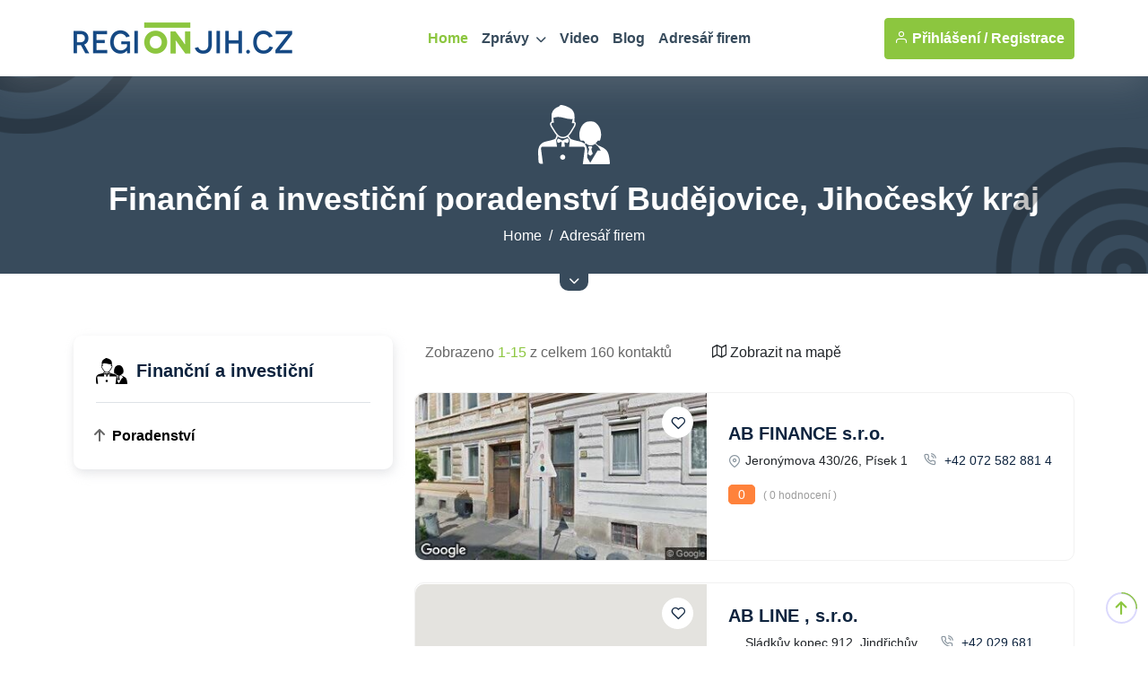

--- FILE ---
content_type: text/html
request_url: https://www.regionjih.cz/katalog/finance-poradenstvi-pravo/poradenstvi/financni-investicni/
body_size: 74919
content:
<!DOCTYPE html>
<html lang="cs">
<head>
<meta charset="utf-8">
<meta http-equiv="content-type" content="text/html; charset=utf-8">
<meta http-equiv="content-language" content="cs">
<meta http-equiv="cache-control" content="no-cache" />
<meta http-equiv="expires" content="0" />
<meta http-equiv="expires" content="Tue, 01 Jan 1980 1:00:00 GMT" />
<meta http-equiv="pragma" content="no-cache" />
<meta name="viewport" content="width=device-width, initial-scale=1">
<meta name="robots" content="index,all,follow,max-image-preview:large">
<meta name="googlebot" content="snippet,archive">
<meta name="author" content="REGION24.CZ">
<link rel="icon" type="image/png" href="/favicon-96x96.png" sizes="96x96" />
<link rel="icon" type="image/svg+xml" href="/favicon.svg" />
<link rel="shortcut icon" href="/favicon.ico" />
<link rel="apple-touch-icon" sizes="180x180" href="/apple-touch-icon.png" />
<link rel="stylesheet" href="/uws_templates/default5/assets/css/bootstrap.min.css">
<link rel="stylesheet" href="/uws_templates/default5/assets/plugins/fontawesome/css/fontawesome.min.css">
<link rel="stylesheet" href="/uws_templates/default5/assets/plugins/fontawesome/css/all.min.css">
<link rel="stylesheet" href="/uws_templates/default5/assets/plugins/select2/css/select2.min.css">
<link rel="stylesheet" href="/uws_templates/default5/assets/plugins/aos/aos.css">
<link rel="stylesheet" href="/uws_templates/default5/assets/css/feather.css">
<link rel="stylesheet" href="/uws_templates/default5/assets/css/owl.carousel.min.css">
<link rel="stylesheet" href="/uws_templates/default5/assets/css/style.css">
<link rel="stylesheet" href="/uws_templates/default5/assets/css/jquery-jvectormap-2.0.5.css">
<script async src="https://www.googletagmanager.com/gtag/js?id=G-SS95MEMVT8"></script>
<script>
    window.dataLayer = window.dataLayer || [];
    function gtag(){dataLayer.push(arguments);}
    gtag('js', new Date());
    gtag('config', 'G-SS95MEMVT8');
</script>
<script async src="https://pagead2.googlesyndication.com/pagead/js/adsbygoogle.js?client=ca-pub-5367701537730221"
     crossorigin="anonymous"></script>
<title>Finanční a investiční poradenství Budějovice, Jihočeský kraj  | REGIONJIH.CZ</title>
<meta name="description" content="Hledáte finanční a investiční poradenství v Plzni nebo Plzeňském kraji? Klikněte na REGIONPLZEN.CZ!">
<meta property="og:title" content="Finanční a investiční poradenství Budějovice, Jihočeský kraj | REGIONJIH.CZ"/>
<meta property="og:description" content="Hledáte finanční a investiční poradenství v Plzni nebo Plzeňském kraji? Klikněte na REGIONPLZEN.CZ!"/>



<link rel="canonical" href="https://www.regionjih.cz/katalog/finance-poradenstvi-pravo/poradenstvi/financni-investicni/">



<style>

.pagination {
  display: flex;
  flex-wrap: wrap;
  justify-content: center;
  gap: 6px;
  padding: 10px 0;
}

.pagination .page-item {
  list-style: none;
}

.pagination .page-link {
  display: inline-block;
  min-width: 40px;
  height: 40px;
  line-height: 38px;
  text-align: center;
  padding: 0 10px;
  border-radius: 8px;
  background-color: #fff;
  color: #0062ae; /* výchozí modrá */
  border: 1px solid #dcdcdc;
  font-weight: 500;
  transition: all 0.2s ease-in-out;
  text-decoration: none;
}

.pagination .page-item.active .page-link {
  background-color: #0062ae; /* modrá */
  color: #fff;
  border-color: #0062ae;
}

.pagination .page-link:hover {
  background-color: #e0f6da; /* světle zelený hover */
  border-color: #7fc842;
  color: #006a16;
}

.pagination .previtem .page-link,
.pagination .nextlink .page-link {
  background-color: #e0f6da; /* světle zelená */
  border-color: #7fc842;
  color: #006a16;
  font-weight: 600;
}

.pagination .previtem .page-link:hover,
.pagination .nextlink .page-link:hover {
  background-color: #d4f2c4;
  border-color: #6fb736;
  color: #005f13;
}

.pagination .page-link:focus {
  outline: none;
  box-shadow: 0 0 0 2px rgba(127, 200, 66, 0.3);
}


#map-loader {
    position: absolute;
    top: 0; left: 0;
    width: 100%; height: 100%;
    background: rgba(255,255,255,0.8);
    z-index: 1000;
    display: flex;
    align-items: center;
    justify-content: center;
    font-family: sans-serif;
}

#map-fullscreen-toggle {
    z-index: 9999 !important;
}

#map {
    position: relative;
}

#map-fullscreen-toggle {
    transition: background-color 0.3s ease, transform 0.2s ease;
}
#map-fullscreen-toggle:hover {
    background-color: #76b329;
    transform: scale(1.05);
}

/* Jednoduchý CSS spinner */
.spinner {
    border: 5px solid #eee;
    border-top: 5px solid #8cc63f;
    border-radius: 50%;
    width: 40px;
    height: 40px;
    animation: spin 1s linear infinite;
}

@keyframes spin {
    0% { transform: rotate(0deg); }
    100% { transform: rotate(360deg); }
}


/* Styl pro celé popup okno */
.leaflet-popup-content-wrapper {
	width: 300px !important; /* pevná šířka */
    background-size: cover;
    background-position: center;
    background-repeat: no-repeat;
    color: white;
    border-radius: 8px;
    padding: 0 !important;
    overflow: hidden;
    backdrop-filter: brightness(0.5);
}

/* Obsah uvnitř popupu */
.leaflet-popup-content {
    margin: 0 !important;
    padding: 12px !important;
    background: rgba(0, 0, 0, 0.6); /* černý průhledný filtr pro čitelnost */
    text-align: center;
    font-family: sans-serif;
    color: white;
}

/* Bílý zavírací křížek */
.leaflet-popup-close-button {
    color: white !important;
    text-shadow: 0 0 2px black;
    font-size: 20px;
    padding: 4px 6px;
}
</style>


 <style>

	 .icon-svg {
  width: 35px;
  height: auto;
  margin-right: 10px; /* automatické přizpůsobení výšky pro zachování poměru stran */
}

	     /* Styl pro loader (kolečko uprostřed textarea) */
    .loading-spinner {
        position: absolute;
        top: 50%;
        left: 50%;
        transform: translate(-50%, -50%);
        font-size: 24px;
        color: #555;
    }

       /* Skrytý obsah (vysouvací pruh přes celou šířku) */
        .hidden-content {
            display: none;
            width: 100vw; /* Celá šířka okna */
            background-color: #384b5c; /* Pozadí */
            color: white; /* Barva textu */
            padding: 0px 0px 25px 0px;
            position: relative;
        }

        /* Obsah uvnitř řádku */
        .hidden-content .container {
            max-width: 1200px;
        }

        /* Tlačítko zarovnané přímo na spodním okraji pruhu */
        .button-wrapper {
            text-align: center;
            position: relative;
            z-index: 10; /* Ujistí se, že tlačítko je vidět nad pruhem */
            margin-top: -5px; /* Odstranění mezery mezi pruhem a tlačítkem */
        }

        .toggle-btn {
            background-color: #384b5c; /* Stejná barva jako skrytý panel */
            color: white;
            border: none;
            border-bottom-left-radius: 10px;
            border-bottom-right-radius: 10px;
            padding: 5px 10px; /* Menší tlačítko */
            font-size: 12px; /* Zmenšené písmo */
            cursor: pointer;
            display: inline-flex;
            align-items: center;
        }

        .toggle-btn:hover {
            background-color: #2c3b48; /* Tmavší odstín pro hover */
        }
    </style>
</head>
<body>
<div class="main-wrapper">
	<header class="header header-four">
			<div class="container">
				<nav class="navbar navbar-expand-lg header-nav">
					<div class="navbar-header">
						<a id="mobile_btn" href="javascript:void(0);">
							<span class="bar-icon">
								<span></span>
								<span></span>
								<span></span>
							</span>
						</a>
						<a href="/" class="navbar-brand logo">
							<img src="/uws_templates/default5/assets/img/loga/budejovicko.png" class="img-fluid" alt="REGIONJIH.CZ">
						</a>						
					</div>
					<div class="main-menu-wrapper">
						<div class="menu-header">
							<a href="/" class="menu-logo">
								<img src="/uws_templates/default5/assets/img/loga/budejovicko.png" class="img-fluid" alt="Logo">
							</a>
							<a id="menu_close" class="menu-close" href="javascript:void(0);"> <i class="fas fa-times"></i></a>
						</div>
						<ul class="main-nav">
							<li class="megamenu active">
								<a href="/">Home</a>
							</li>
							<li class="has-submenu">
								<a href="/zpravodajstvi/">Zprávy <i class="fas fa-chevron-down"></i></a>
								<ul class="submenu">
									 <li><a href="/zpravodajstvi/">Aktuálně</a></li>
									
								    <li><a href="/zpravodajstvi/doprava/">Doprava</a></li>
									
								    <li><a href="/zpravodajstvi/volny-cas/">Volný čas</a></li>
									
								    <li><a href="/zpravodajstvi/zdravi/">Zdraví</a></li>
									
								    <li><a href="/zpravodajstvi/krimi/">Krimi</a></li>
									
								    <li><a href="/zpravodajstvi/finance/">Finance</a></li>
									
								    <li><a href="/zpravodajstvi/vzdelavani/">Vzdělávání</a></li>
									
								    <li><a href="/zpravodajstvi/tech/">Tech</a></li>
									
								    <li><a href="/zpravodajstvi/spolecnost/">Společnost</a></li>
									
								    <li><a href="/zpravodajstvi/bydleni/">Bydlení</a></li>
									
								    <li><a href="/zpravodajstvi/firmy/">Místní firmy</a></li>
									
								    <li><a href="/zpravodajstvi/sport/">Sport</a></li>
													
								</ul>						
							</li>
							<li>
								<a href="/video/">Video</a>
							</li>
							
							<li>
								<a href="/blog/">Blog</a>
							</li>
							<li><a href="/katalog/">Adresář firem</a></li>
<!--							<li><a href="/prace/">Práce</a></li>-->
							<li class="login-link">
								
								<a href="/login2/">Přihlášení</a>
								
							</li>
						</ul>
					</div>

					

					<ul class="nav header-navbar-rht nav">
						<li class="nav-item">
							<div class="cta-btn">
								<a href="/login2/" class="btn"><i class="feather-user"></i> Přihlášení / </a>
								<a href="/login2/reg/" class="btn ms-1"> Registrace</a>
							</div>
						</li>
					</ul>

					

				</nav>
			</div>
		</header>
		<!-- Main Content Section -->
		

			<div class="breadcrumb-bar">
			<div class="container">
				<div class="row align-items-center text-center">
					<div class="col-md-12 col-12">
					   <?xml version="1.0" encoding="utf-8"?><svg width="80" height="80" version="1.1" id="Layer_1" xmlns="http://www.w3.org/2000/svg" xmlns:xlink="http://www.w3.org/1999/xlink" x="0px" y="0px" viewBox="0 0 122.88 101.46" style="enable-background:new 0 0 122.88 101.46" xml:space="preserve"><style type="text/css">.st0{fill:#ffffff; fill:#ffffff; fill-rule:evenodd;clip-rule:evenodd;}</style><g><path fill="#ffffff" fill="#ffffff" class="bb" d="M85.07,83.72l2.48-8.59l-1.21-1.33c-0.55-0.8-0.67-1.5-0.36-2.1c0.66-1.3,2.02-1.06,3.29-1.06 c1.33,0,2.97-0.25,3.39,1.41c0.14,0.56-0.04,1.14-0.43,1.74l-1.21,1.33l2.48,8.59l-4.21,3.32L85.07,83.72L85.07,83.72z M33.94,64.98c-2.08-2.37-2.26-4.85,0-7.47c2.61,0.66,5,1.79,7.2,3.32c0.48-0.21,1.03-0.29,1.57-0.26c2.29-1.62,5.21-2.28,7.76-3.5 c3.05,2.97,2.72,5.7-0.28,8.24c-1.67-0.38-3.27-0.98-4.79-1.75c-0.04,0.39-0.14,0.82-0.33,1.29l0.78,6.48h-6.22l0.78-6.48 c-0.49-0.82-0.67-1.52-0.65-2.11C37.96,63.82,35.99,64.52,33.94,64.98L33.94,64.98z M25.64,30.37c-0.91,0.04-1.61,0.23-2.08,0.54 c-0.27,0.18-0.47,0.41-0.6,0.69c-0.14,0.31-0.21,0.68-0.2,1.11c0.04,1.26,0.69,2.9,1.97,4.79l0.02,0.03l0,0l4.13,6.56 c1.66,2.63,3.39,5.31,5.55,7.29c2.07,1.9,4.59,3.18,7.91,3.19c3.6,0.01,6.24-1.32,8.38-3.33c2.22-2.08,3.98-4.94,5.71-7.78 l4.65-7.66c0.87-1.98,1.18-3.3,0.98-4.08c-0.12-0.46-0.63-0.69-1.5-0.73c-0.18-0.01-0.37-0.01-0.57-0.01 c-0.21,0.01-0.42,0.02-0.65,0.04c-0.12,0.01-0.24,0-0.36-0.02c-0.41,0.02-0.84-0.01-1.28-0.07l1.59-7.05 c-11.81,1.86-20.65-6.91-33.14-1.75l0.9,8.31C26.56,30.45,26.08,30.44,25.64,30.37L25.64,30.37L25.64,30.37z M31.12,59.67 c-0.08,0.11-0.18,0.21-0.29,0.29c0.39,3.15,0.94,7.19,1.59,11.37H7.86c-1.76,0-3.19,1.65-2.92,3.66l3.41,25.85H5.23 c-2.87-0.22-4.33-1.7-4.58-4.28c0.14-11.55-4.25-25.52,7.92-32.3c4.45-2.49,15.94-3.33,20.95-6.61c0.73-1.38,1.54-3.79,2.05-5.35 l0.07-0.21l0,0l-0.07,0.21c-0.04,0.11,0.1-0.31,0.07-0.21l0,0l0.05-0.15c-1.84-1.98-3.35-4.31-4.79-6.61l-4.13-6.56 c-1.51-2.25-2.29-4.31-2.34-6c-0.02-0.79,0.11-1.52,0.41-2.15c0.31-0.66,0.78-1.22,1.42-1.65c0.3-0.2,0.63-0.37,1-0.51 c-0.27-3.56-0.37-8.05-0.19-11.8c0.09-0.89,0.26-1.78,0.51-2.67c1.51-5.4,6.15-9.29,11.45-11.12c2.57-0.89,1.58-3.01,4.18-2.86 c6.16,0.34,15.67,4.31,19.32,8.52c5.12,5.9,3.8,13.17,3.63,20.37v0c1.14,0.35,1.88,1.07,2.18,2.25c0.33,1.3-0.03,3.14-1.13,5.64 l0,0c-0.02,0.05-0.04,0.09-0.07,0.13l-4.7,7.75c-1.81,2.99-3.65,5.98-6.11,8.28l-0.12,0.11c0.23,0.34,0.49,0.71,0.76,1.1 c0.82,1.2,1.75,2.56,2.61,3.63c5.11,3.18,16.36,4.03,20.75,6.49c1.05,0.59,1.97,1.25,2.77,1.98c0.68-0.6,1.33-1.18,1.85-1.66 c-0.24-0.27-0.48-0.55-0.72-0.82l-2.26-2.63l-1.68,0.04l-3.2,0.08c-2.75-3.16-2.58-9.96-2.31-13.88 c1.28-7.88,4.33-13.56,9.29-16.84c3.36-2.22,5.37-2.35,9.3-2.35c3.43,0,5.53-0.08,8.46,1.85c9.53,6.28,12.49,21.09,7.83,31.07 h-3.33l-0.21,0.25l-0.3,0.35l-1.45,1.74c-0.58,0.69-1.16,1.39-1.79,2.04c0.8,0.78,1.88,1.73,2.87,2.6c0.47,0.41,0.92,0.8,1.32,1.16 c14.91,5.94,18.19,9.4,20.01,28.63c0.34,3.55,0.3,3.39-3.1,3.46c-12.59,0.25-28.64,0-43.16-0.06l0.06-0.45l3.41-25.85 c0.27-2.01-1.16-3.66-2.92-3.66h-1.28h-5.04H53.06c0.59-4.23,1.02-8.26,1.23-11.31c-1.12-1.24-2.32-3-3.34-4.51 c-0.23-0.33-0.45-0.66-0.66-0.96c-2.16,1.45-4.73,2.34-7.95,2.34c-3.59-0.01-6.38-1.24-8.7-3.12 C32.99,55.72,32.04,58.39,31.12,59.67L31.12,59.67z M80.09,67.28c5.05,5.75,4.26,14.82,4.06,23.02l5.13,8.52l12.5-20.74l5.43,0.13 c-1.26-2.54-2.76-4.81-4.44-6.94c-0.45-0.46-1.34-1.24-2.3-2.08c-1.03-0.9-2.14-1.88-2.97-2.69c-0.34,0.29-0.69,0.57-1.07,0.82 c-1.62,1.11-3.63,1.85-6.36,1.84c-2.56,0-4.48-0.72-6.06-1.77c-0.78-0.52-1.47-1.12-2.1-1.75C81.37,66.14,80.74,66.7,80.09,67.28 L80.09,67.28z M42.11,84.99c2.43,0,4.39,1.97,4.39,4.39c0,2.43-1.97,4.39-4.39,4.39c-2.43,0-4.39-1.97-4.39-4.39 C37.72,86.96,39.68,84.99,42.11,84.99L42.11,84.99z M78.57,59.97c-2.66-9.11-1.41-17.48,5.76-24.64c1.27,4.1,4.11,7.48,8.94,9.98 c2.31,1.72,4.54,3.79,6.71,6.17c0.38-1.58-1.08-3.5-2.85-5.48c1.64,0.81,3.15,1.94,4.22,4.13c1.24,2.53,1.22,4.67,0.81,7.42 c-0.13,0.85-0.31,1.65-0.54,2.42c-0.07,0.04-0.14,0.09-0.19,0.15c-0.2,0.24-0.39,0.47-0.57,0.68c-0.07,0.08-0.13,0.15-0.3,0.36 L99.1,62.9c-1.11,1.33-2.23,2.67-3.66,3.64c-1.37,0.94-3.06,1.56-5.38,1.56c-2.13,0-3.75-0.61-5.08-1.49 c-1.38-0.92-2.49-2.18-3.55-3.41l-2.64-3.07C78.73,60.07,78.65,60.01,78.57,59.97L78.57,59.97z"/></g></svg><h1 class="breadcrumb-title" style="margin-top: 10px;"> Finanční a investiční poradenství Budějovice, Jihočeský kraj</h1>
		    		   <nav aria-label="breadcrumb" class="page-breadcrumb">
						    <ol class="breadcrumb">
							    <li class="breadcrumb-item"><a href="/">Home</a></li>
								<li class="breadcrumb-item active" aria-current="page"><a href="/katalog/">Adresář firem</a></li>
							</ol>
						</nav>			
						
					</div>
				</div>
			</div>			
		</div>
		<!-- /Breadscrumb Section -->

	<!-- Skrytý vysunovací pruh -->
<div id="hiddenRow" class="hidden-content">
    <div class="container text-center">
		<div class="row align-items-center text-center">
					<div class="col-md-12 col-12">
					   <span></span>
					</div>
				</div>
<!--        <div class="row">
            <div class="col-md-12  text-center">

											<a href="/login/company/" class="btn btn-primary" type="submit"> <i class="fa fa-add" aria-hidden="true"></i> Registrovat firmu</a>
							
  
            </div>
        </div>-->
    </div>
</div>

<!-- Tlačítko zůstává viditelné pod pruhem -->
<div class="button-wrapper">
    <button id="toggleButton" class="toggle-btn">
        <i class="fas fa-chevron-down"></i>
    </button>
</div>


		<div class="list-content">
		    <div class="container">

				

		        <div class="row">
		            <div class="col-lg-4 theiaStickySidebar">
			            <div class="listings-sidebar d-none d-lg-block">
							<div class="card">

		

							    <h4><span class="icon-svg"><?xml version="1.0" encoding="utf-8"?><svg version="1.1" id="Layer_1" xmlns="http://www.w3.org/2000/svg" xmlns:xlink="http://www.w3.org/1999/xlink" x="0px" y="0px" viewBox="0 0 122.88 101.46" style="enable-background:new 0 0 122.88 101.46" xml:space="preserve"><style type="text/css">.st0{fill:#000000; fill-rule:evenodd;clip-rule:evenodd;}</style><g><path fill="#000000" class="dd" d="M85.07,83.72l2.48-8.59l-1.21-1.33c-0.55-0.8-0.67-1.5-0.36-2.1c0.66-1.3,2.02-1.06,3.29-1.06 c1.33,0,2.97-0.25,3.39,1.41c0.14,0.56-0.04,1.14-0.43,1.74l-1.21,1.33l2.48,8.59l-4.21,3.32L85.07,83.72L85.07,83.72z M33.94,64.98c-2.08-2.37-2.26-4.85,0-7.47c2.61,0.66,5,1.79,7.2,3.32c0.48-0.21,1.03-0.29,1.57-0.26c2.29-1.62,5.21-2.28,7.76-3.5 c3.05,2.97,2.72,5.7-0.28,8.24c-1.67-0.38-3.27-0.98-4.79-1.75c-0.04,0.39-0.14,0.82-0.33,1.29l0.78,6.48h-6.22l0.78-6.48 c-0.49-0.82-0.67-1.52-0.65-2.11C37.96,63.82,35.99,64.52,33.94,64.98L33.94,64.98z M25.64,30.37c-0.91,0.04-1.61,0.23-2.08,0.54 c-0.27,0.18-0.47,0.41-0.6,0.69c-0.14,0.31-0.21,0.68-0.2,1.11c0.04,1.26,0.69,2.9,1.97,4.79l0.02,0.03l0,0l4.13,6.56 c1.66,2.63,3.39,5.31,5.55,7.29c2.07,1.9,4.59,3.18,7.91,3.19c3.6,0.01,6.24-1.32,8.38-3.33c2.22-2.08,3.98-4.94,5.71-7.78 l4.65-7.66c0.87-1.98,1.18-3.3,0.98-4.08c-0.12-0.46-0.63-0.69-1.5-0.73c-0.18-0.01-0.37-0.01-0.57-0.01 c-0.21,0.01-0.42,0.02-0.65,0.04c-0.12,0.01-0.24,0-0.36-0.02c-0.41,0.02-0.84-0.01-1.28-0.07l1.59-7.05 c-11.81,1.86-20.65-6.91-33.14-1.75l0.9,8.31C26.56,30.45,26.08,30.44,25.64,30.37L25.64,30.37L25.64,30.37z M31.12,59.67 c-0.08,0.11-0.18,0.21-0.29,0.29c0.39,3.15,0.94,7.19,1.59,11.37H7.86c-1.76,0-3.19,1.65-2.92,3.66l3.41,25.85H5.23 c-2.87-0.22-4.33-1.7-4.58-4.28c0.14-11.55-4.25-25.52,7.92-32.3c4.45-2.49,15.94-3.33,20.95-6.61c0.73-1.38,1.54-3.79,2.05-5.35 l0.07-0.21l0,0l-0.07,0.21c-0.04,0.11,0.1-0.31,0.07-0.21l0,0l0.05-0.15c-1.84-1.98-3.35-4.31-4.79-6.61l-4.13-6.56 c-1.51-2.25-2.29-4.31-2.34-6c-0.02-0.79,0.11-1.52,0.41-2.15c0.31-0.66,0.78-1.22,1.42-1.65c0.3-0.2,0.63-0.37,1-0.51 c-0.27-3.56-0.37-8.05-0.19-11.8c0.09-0.89,0.26-1.78,0.51-2.67c1.51-5.4,6.15-9.29,11.45-11.12c2.57-0.89,1.58-3.01,4.18-2.86 c6.16,0.34,15.67,4.31,19.32,8.52c5.12,5.9,3.8,13.17,3.63,20.37v0c1.14,0.35,1.88,1.07,2.18,2.25c0.33,1.3-0.03,3.14-1.13,5.64 l0,0c-0.02,0.05-0.04,0.09-0.07,0.13l-4.7,7.75c-1.81,2.99-3.65,5.98-6.11,8.28l-0.12,0.11c0.23,0.34,0.49,0.71,0.76,1.1 c0.82,1.2,1.75,2.56,2.61,3.63c5.11,3.18,16.36,4.03,20.75,6.49c1.05,0.59,1.97,1.25,2.77,1.98c0.68-0.6,1.33-1.18,1.85-1.66 c-0.24-0.27-0.48-0.55-0.72-0.82l-2.26-2.63l-1.68,0.04l-3.2,0.08c-2.75-3.16-2.58-9.96-2.31-13.88 c1.28-7.88,4.33-13.56,9.29-16.84c3.36-2.22,5.37-2.35,9.3-2.35c3.43,0,5.53-0.08,8.46,1.85c9.53,6.28,12.49,21.09,7.83,31.07 h-3.33l-0.21,0.25l-0.3,0.35l-1.45,1.74c-0.58,0.69-1.16,1.39-1.79,2.04c0.8,0.78,1.88,1.73,2.87,2.6c0.47,0.41,0.92,0.8,1.32,1.16 c14.91,5.94,18.19,9.4,20.01,28.63c0.34,3.55,0.3,3.39-3.1,3.46c-12.59,0.25-28.64,0-43.16-0.06l0.06-0.45l3.41-25.85 c0.27-2.01-1.16-3.66-2.92-3.66h-1.28h-5.04H53.06c0.59-4.23,1.02-8.26,1.23-11.31c-1.12-1.24-2.32-3-3.34-4.51 c-0.23-0.33-0.45-0.66-0.66-0.96c-2.16,1.45-4.73,2.34-7.95,2.34c-3.59-0.01-6.38-1.24-8.7-3.12 C32.99,55.72,32.04,58.39,31.12,59.67L31.12,59.67z M80.09,67.28c5.05,5.75,4.26,14.82,4.06,23.02l5.13,8.52l12.5-20.74l5.43,0.13 c-1.26-2.54-2.76-4.81-4.44-6.94c-0.45-0.46-1.34-1.24-2.3-2.08c-1.03-0.9-2.14-1.88-2.97-2.69c-0.34,0.29-0.69,0.57-1.07,0.82 c-1.62,1.11-3.63,1.85-6.36,1.84c-2.56,0-4.48-0.72-6.06-1.77c-0.78-0.52-1.47-1.12-2.1-1.75C81.37,66.14,80.74,66.7,80.09,67.28 L80.09,67.28z M42.11,84.99c2.43,0,4.39,1.97,4.39,4.39c0,2.43-1.97,4.39-4.39,4.39c-2.43,0-4.39-1.97-4.39-4.39 C37.72,86.96,39.68,84.99,42.11,84.99L42.11,84.99z M78.57,59.97c-2.66-9.11-1.41-17.48,5.76-24.64c1.27,4.1,4.11,7.48,8.94,9.98 c2.31,1.72,4.54,3.79,6.71,6.17c0.38-1.58-1.08-3.5-2.85-5.48c1.64,0.81,3.15,1.94,4.22,4.13c1.24,2.53,1.22,4.67,0.81,7.42 c-0.13,0.85-0.31,1.65-0.54,2.42c-0.07,0.04-0.14,0.09-0.19,0.15c-0.2,0.24-0.39,0.47-0.57,0.68c-0.07,0.08-0.13,0.15-0.3,0.36 L99.1,62.9c-1.11,1.33-2.23,2.67-3.66,3.64c-1.37,0.94-3.06,1.56-5.38,1.56c-2.13,0-3.75-0.61-5.08-1.49 c-1.38-0.92-2.49-2.18-3.55-3.41l-2.64-3.07C78.73,60.07,78.65,60.01,78.57,59.97L78.57,59.97z"/></g></svg></span> Finanční a investiční</h4>

							<!--	<div class="filter-content form-set">
									    <select class="form-control select loc-select"  id="city">
											<option value="">Jihočeský kraj</option>
											
											<option value="Bechyně">Bechyně</option>
											
											<option value="Boršov nad Vltavou">Boršov nad Vltavou</option>
											
											<option value="České Budějovice 1">České Budějovice 1</option>
											
											<option value="České Budějovice 10">České Budějovice 10</option>
											
											<option value="České Budějovice 10Administrativní budova">České Budějovice 10Administrativní budova</option>
											
											<option value="České Budějovice 11">České Budějovice 11</option>
											
											<option value="České Budějovice 12. patro">České Budějovice 12. patro</option>
											
											<option value="České Budějovice 1Budova E.ON, u zimního stadionu, 1. patro">České Budějovice 1Budova E.ON, u zimního stadionu, 1. patro</option>
											
											<option value="České Budějovice 1kancelář Jochmann a patneři">České Budějovice 1kancelář Jochmann a patneři</option>
											
											<option value="České Budějovice 4">České Budějovice 4</option>
											
											<option value="České Budějovice 5">České Budějovice 5</option>
											
											<option value="České Budějovice 6">České Budějovice 6</option>
											
											<option value="České Budějovice 8">České Budějovice 8</option>
											
											<option value="Český Krumlov 1">Český Krumlov 1</option>
											
											<option value="Český Rudolec">Český Rudolec</option>
											
											<option value="Člunek">Člunek</option>
											
											<option value="Dačice">Dačice</option>
											
											<option value="Dobrá Voda u Českých Budějoviccca 100 m pod Dobrovodským kostelem">Dobrá Voda u Českých Budějoviccca 100 m pod Dobrovodským kostelem</option>
											
											<option value="Husinec">Husinec</option>
											
											<option value="Chlum u Třeboně">Chlum u Třeboně</option>
											
											<option value="Jindřichův Hradec 1">Jindřichův Hradec 1</option>
											
											<option value="Kaplice 1">Kaplice 1</option>
											
											<option value="Kardašova Řečice">Kardašova Řečice</option>
											
											<option value="Křemže">Křemže</option>
											
											<option value="Lišov u Českých Budějovic">Lišov u Českých Budějovic</option>
											
											<option value="Milevsko 1">Milevsko 1</option>
											
											<option value="Písečné nad Dyjí">Písečné nad Dyjí</option>
											
											<option value="Písek 1">Písek 1</option>
											
											<option value="Prachatice">Prachatice</option>
											
											<option value="Protivín">Protivín</option>
											
											<option value="Sezimovo Ústí 1">Sezimovo Ústí 1</option>
											
											<option value="Soběslav">Soběslav</option>
											
											<option value="Strakonice 1">Strakonice 1</option>
											
											<option value="Strakonice 11. patro">Strakonice 11. patro</option>
											
											<option value="Strakonice 1budova Autobusového nádraží-přízemí vpravo u informací">Strakonice 1budova Autobusového nádraží-přízemí vpravo u informací</option>
											
											<option value="Strmilov">Strmilov</option>
											
											<option value="Tábor 2">Tábor 2</option>
											
											<option value="Tábor 22. patro">Tábor 22. patro</option>
											
											<option value="Tábor 2administrativní budova SLOVAN">Tábor 2administrativní budova SLOVAN</option>
											
											<option value="Tábor 5">Tábor 5</option>
											
											<option value="Třeboň">Třeboň</option>
											
											<option value="Týn nad Vltavou 1">Týn nad Vltavou 1</option>
											
											<option value="Veselí nad Lužnicí 1">Veselí nad Lužnicí 1</option>
											
											<option value="Veselíčko u Milevska">Veselíčko u Milevska</option>
											
											<option value="Vimperk">Vimperk</option>
											
											<option value="Vodňany">Vodňany</option>
											
											<option value="Volyně">Volyně</option>
											
				
										</select>						  
									</div>-->
								
							    <ul class="blogcategories-list" id="category-list">
									<li><a href="/katalog/finance-poradenstvi-pravo/poradenstvi/"><span class="menu_top">Poradenství <!--(1823)--></span></a></li>
								  
									   
							    </ul>
							</div>

<!--						    <div class="card">
				                <h4><img  src="/uws_templates/default5/assets/img/details-icon.svg" alt="details-icon"> Filtr</h4>
							    <form>
								    <div class="filter-content looking-input form-set">
									  <input type="text" class="form-control" placeholder="What are you looking for?">
									</div> 
									
									
									<div class="filter-content amenities mb-0">
										<div class="search-btn">

											<button class="btn btn-reset mb-0" type="submit"> <i class="fas fa-light fa-arrow-rotate-right"></i> Zrušit filtry</button>
										</div>  
									</div>

								</form>
							</div>-->
						</div>
					</div>
				

					<div class="col-lg-8">

						

<div class="row sorting-div">
    <div class="col-lg-5 col-sm-5 align-items-center d-flex">
        <div class="count-search">
            <p>Zobrazeno <span>1-15</span> z celkem 160 kontaktů</p>
        </div>
    </div>
    <div class="col-lg-7 col-sm-7 align-items-center">
        <div class="cta-btn">
            <a href="?map=on" class="btn">
                <i class="feather-map"></i> Zobrazit na mapě
            </a>
        </div>
    </div>
</div>

<div class="blog-listview">


<div class="card">
    <div class="blog-widget">
        <div class="blog-img">
            <a href="/firma/ab-finance/">
                <img src="https://www.regionplzen.cz/uws/tools/pic_crop.asp?file=/uws_images/firmy/060186/profil/street.jpg&width=350&height=200" class="img-fluid" alt="blog-img">
                <div class="fav-item">
                    
                    <a href="javascript:void(0)" class="fav-icon">
                        <i class="feather-heart"></i>
                    </a>
                </div>
            </a>
        </div>
        <div class="bloglist-content">
            <div class="card-body">
       
                <h5><a href="/firma/ab-finance/">AB FINANCE s.r.o.</a></h5>
                <div class="blog-location-details">
                    <div class="location-info">
                        <i class="feather-map-pin"></i>
                        Jeronýmova 430/26, Písek 1
                    </div>
                    <div class="location-info">
                        
                            <a href="tel:+420725828814"><i class="feather-phone-call"></i> +42 072 582 881 4</a>
                        
                    </div>
                </div>
                <p class="ratings">
                    <span>0</span> ( 0 hodnocení )
                </p>
                <div class="amount-details" style="margin-bottom: 10px;">
                    <div class="amount"></div>
                </div>
                                  
            </div>
        </div>
    </div>
</div>



<div class="card">
    <div class="blog-widget">
        <div class="blog-img">
            <a href="/firma/ab-line/">
                <img src="https://www.regionplzen.cz/uws/tools/pic_crop.asp?file=/uws_images/firmy/059941/profil/street.jpg&width=350&height=200" class="img-fluid" alt="blog-img">
                <div class="fav-item">
                    
                    <a href="javascript:void(0)" class="fav-icon">
                        <i class="feather-heart"></i>
                    </a>
                </div>
            </a>
        </div>
        <div class="bloglist-content">
            <div class="card-body">
       
                <h5><a href="/firma/ab-line/">AB LINE , s.r.o.</a></h5>
                <div class="blog-location-details">
                    <div class="location-info">
                        <i class="feather-map-pin"></i>
                        Sládkův kopec 912, Jindřichův Hradec 1
                    </div>
                    <div class="location-info">
                        
                            <a href="tel:+420296813111"><i class="feather-phone-call"></i> +42 029 681 311 1</a>
                        
                    </div>
                </div>
                <p class="ratings">
                    <span>0</span> ( 0 hodnocení )
                </p>
                <div class="amount-details" style="margin-bottom: 10px;">
                    <div class="amount"></div>
                </div>
                                  
            </div>
        </div>
    </div>
</div>



<div class="card">
    <div class="blog-widget">
        <div class="blog-img">
            <a href="/firma/account-cb/">
                <img src="https://www.regionplzen.cz/uws/tools/pic_crop.asp?file=/uws_images/firmy/059134/profil/street.jpg&width=350&height=200" class="img-fluid" alt="blog-img">
                <div class="fav-item">
                    
                    <a href="javascript:void(0)" class="fav-icon">
                        <i class="feather-heart"></i>
                    </a>
                </div>
            </a>
        </div>
        <div class="bloglist-content">
            <div class="card-body">
       
                <h5><a href="/firma/account-cb/">ACCOUNT CB , s.r.o.</a></h5>
                <div class="blog-location-details">
                    <div class="location-info">
                        <i class="feather-map-pin"></i>
                        Žižkova tř. 309/12, České Budějovice 1
                    </div>
                    <div class="location-info">
                        
                            <a href="tel:+420605065089"><i class="feather-phone-call"></i> +42 060 506 508 9</a>
                        
                    </div>
                </div>
                <p class="ratings">
                    <span>0</span> ( 0 hodnocení )
                </p>
                <div class="amount-details" style="margin-bottom: 10px;">
                    <div class="amount"></div>
                </div>
                                  
            </div>
        </div>
    </div>
</div>



<div class="card">
    <div class="blog-widget">
        <div class="blog-img">
            <a href="/firma/agentura-berm/">
                <img src="https://www.regionplzen.cz/uws/tools/pic_crop.asp?file=/uws_images/firmy/059133/profil/street.jpg&width=350&height=200" class="img-fluid" alt="blog-img">
                <div class="fav-item">
                    
                    <a href="javascript:void(0)" class="fav-icon">
                        <i class="feather-heart"></i>
                    </a>
                </div>
            </a>
        </div>
        <div class="bloglist-content">
            <div class="card-body">
       
                <h5><a href="/firma/agentura-berm/">AGENTURA BERM , s.r.o.</a></h5>
                <div class="blog-location-details">
                    <div class="location-info">
                        <i class="feather-map-pin"></i>
                        5. května 510, Strakonice 1
                    </div>
                    <div class="location-info">
                        
                            <a href="tel:+420603490922"><i class="feather-phone-call"></i> +42 060 349 092 2</a>
                        
                    </div>
                </div>
                <p class="ratings">
                    <span>0</span> ( 0 hodnocení )
                </p>
                <div class="amount-details" style="margin-bottom: 10px;">
                    <div class="amount"></div>
                </div>
                                  
            </div>
        </div>
    </div>
</div>



<div class="card">
    <div class="blog-widget">
        <div class="blog-img">
            <a href="/firma/agentura-lv/">
                <img src="https://www.regionplzen.cz/uws/tools/pic_crop.asp?file=/uws_images/firmy/059162/profil/street.jpg&width=350&height=200" class="img-fluid" alt="blog-img">
                <div class="fav-item">
                    
                    <a href="javascript:void(0)" class="fav-icon">
                        <i class="feather-heart"></i>
                    </a>
                </div>
            </a>
        </div>
        <div class="bloglist-content">
            <div class="card-body">
       
                <h5><a href="/firma/agentura-lv/">AGENTURA LV s.r.o.</a></h5>
                <div class="blog-location-details">
                    <div class="location-info">
                        <i class="feather-map-pin"></i>
                        Školní 434/4, České Budějovice 10Administrativní budova
                    </div>
                    <div class="location-info">
                        
                            <a href="tel:+420602459283"><i class="feather-phone-call"></i> +42 060 245 928 3</a>
                        
                    </div>
                </div>
                <p class="ratings">
                    <span>0</span> ( 0 hodnocení )
                </p>
                <div class="amount-details" style="margin-bottom: 10px;">
                    <div class="amount"></div>
                </div>
                                  
            </div>
        </div>
    </div>
</div>



<div class="card">
    <div class="blog-widget">
        <div class="blog-img">
            <a href="/firma/agentura-pro-podporu-podnikani-a-investic-czechinvest/">
                <img src="https://www.regionplzen.cz/uws/tools/pic_crop.asp?file=/uws_images/firmy/059731/profil/street.jpg&width=350&height=200" class="img-fluid" alt="blog-img">
                <div class="fav-item">
                    
                    <a href="javascript:void(0)" class="fav-icon">
                        <i class="feather-heart"></i>
                    </a>
                </div>
            </a>
        </div>
        <div class="bloglist-content">
            <div class="card-body">
       
                <h5><a href="/firma/agentura-pro-podporu-podnikani-a-investic-czechinvest/">AGENTURA PRO PODPORU PODNIKÁNÍ A INVESTIC CZECHINVEST</a></h5>
                <div class="blog-location-details">
                    <div class="location-info">
                        <i class="feather-map-pin"></i>
                        Husova tř. 1847/5, České Budějovice 1
                    </div>
                    <div class="location-info">
                        
                            <a href="tel:+420387962411"><i class="feather-phone-call"></i> +42 038 796 241 1</a>
                        
                    </div>
                </div>
                <p class="ratings">
                    <span>0</span> ( 0 hodnocení )
                </p>
                <div class="amount-details" style="margin-bottom: 10px;">
                    <div class="amount"></div>
                </div>
                                  
            </div>
        </div>
    </div>
</div>



<div class="card">
    <div class="blog-widget">
        <div class="blog-img">
            <a href="/firma/agres/">
                <img src="https://www.regionplzen.cz/uws/tools/pic_crop.asp?file=/uws_images/firmy/059874/profil/street.jpg&width=350&height=200" class="img-fluid" alt="blog-img">
                <div class="fav-item">
                    
                    <a href="javascript:void(0)" class="fav-icon">
                        <i class="feather-heart"></i>
                    </a>
                </div>
            </a>
        </div>
        <div class="bloglist-content">
            <div class="card-body">
       
                <h5><a href="/firma/agres/">AGRES , s.r.o.</a></h5>
                <div class="blog-location-details">
                    <div class="location-info">
                        <i class="feather-map-pin"></i>
                        Mostecká 265, Týn nad Vltavou 1
                    </div>
                    <div class="location-info">
                        
                            <a href="tel:+420602861114"><i class="feather-phone-call"></i> +42 060 286 111 4</a>
                        
                    </div>
                </div>
                <p class="ratings">
                    <span>0</span> ( 0 hodnocení )
                </p>
                <div class="amount-details" style="margin-bottom: 10px;">
                    <div class="amount"></div>
                </div>
                                  
            </div>
        </div>
    </div>
</div>



<div class="card">
    <div class="blog-widget">
        <div class="blog-img">
            <a href="/firma/agroteam-cz/">
                <img src="https://www.regionplzen.cz/uws/tools/pic_crop.asp?file=/uws_images/firmy/060101/profil/street.jpg&width=350&height=200" class="img-fluid" alt="blog-img">
                <div class="fav-item">
                    
                    <a href="javascript:void(0)" class="fav-icon">
                        <i class="feather-heart"></i>
                    </a>
                </div>
            </a>
        </div>
        <div class="bloglist-content">
            <div class="card-body">
       
                <h5><a href="/firma/agroteam-cz/">AGROTEAM CZ s.r.o.</a></h5>
                <div class="blog-location-details">
                    <div class="location-info">
                        <i class="feather-map-pin"></i>
                        Rudolfovská tř. 202/88, České Budějovice 1
                    </div>
                    <div class="location-info">
                        
                            <a href="tel:+420387002888"><i class="feather-phone-call"></i> +42 038 700 288 8</a>
                        
                    </div>
                </div>
                <p class="ratings">
                    <span>0</span> ( 0 hodnocení )
                </p>
                <div class="amount-details" style="margin-bottom: 10px;">
                    <div class="amount"></div>
                </div>
                                  
            </div>
        </div>
    </div>
</div>



<div class="card">
    <div class="blog-widget">
        <div class="blog-img">
            <a href="/firma/akropol-nezavisle-financni-poradenstvi/">
                <img src="https://www.regionplzen.cz/uws/tools/pic_crop.asp?file=/uws_images/firmy/059765/profil/street.jpg&width=350&height=200" class="img-fluid" alt="blog-img">
                <div class="fav-item">
                    
                    <a href="javascript:void(0)" class="fav-icon">
                        <i class="feather-heart"></i>
                    </a>
                </div>
            </a>
        </div>
        <div class="bloglist-content">
            <div class="card-body">
       
                <h5><a href="/firma/akropol-nezavisle-financni-poradenstvi/">AKROPOL NEZÁVISLÉ FINANČNÍ PORADENSTVÍ a.s.</a></h5>
                <div class="blog-location-details">
                    <div class="location-info">
                        <i class="feather-map-pin"></i>
                        Žižkova třída 54/42, Písek 1
                    </div>
                    <div class="location-info">
                        
                            <a href="tel:+420775157057"><i class="feather-phone-call"></i> +42 077 515 705 7</a>
                        
                    </div>
                </div>
                <p class="ratings">
                    <span>0</span> ( 0 hodnocení )
                </p>
                <div class="amount-details" style="margin-bottom: 10px;">
                    <div class="amount"></div>
                </div>
                                  
            </div>
        </div>
    </div>
</div>



<div class="card">
    <div class="blog-widget">
        <div class="blog-img">
            <a href="/firma/alde-ucetnictvi-dane-mzdy/">
                <img src="https://www.regionplzen.cz/uws/tools/pic_crop.asp?file=/uws_images/firmy/059116/profil/street.jpg&width=350&height=200" class="img-fluid" alt="blog-img">
                <div class="fav-item">
                    
                    <a href="javascript:void(0)" class="fav-icon">
                        <i class="feather-heart"></i>
                    </a>
                </div>
            </a>
        </div>
        <div class="bloglist-content">
            <div class="card-body">
       
                <h5><a href="/firma/alde-ucetnictvi-dane-mzdy/">ALDE-ÚČETNICTVÍ-DANĚ-MZDY</a></h5>
                <div class="blog-location-details">
                    <div class="location-info">
                        <i class="feather-map-pin"></i>
                        Čechova 1464/47, České Budějovice 1
                    </div>
                    <div class="location-info">
                        
                            <a href="tel:+420737529943"><i class="feather-phone-call"></i> +42 073 752 994 3</a>
                        
                    </div>
                </div>
                <p class="ratings">
                    <span>0</span> ( 0 hodnocení )
                </p>
                <div class="amount-details" style="margin-bottom: 10px;">
                    <div class="amount"></div>
                </div>
                                  
            </div>
        </div>
    </div>
</div>



<div class="card">
    <div class="blog-widget">
        <div class="blog-img">
            <a href="/firma/alivio/">
                <img src="https://www.regionplzen.cz/uws/tools/pic_crop.asp?file=/uws_images/firmy/059299/profil/street.jpg&width=350&height=200" class="img-fluid" alt="blog-img">
                <div class="fav-item">
                    
                    <a href="javascript:void(0)" class="fav-icon">
                        <i class="feather-heart"></i>
                    </a>
                </div>
            </a>
        </div>
        <div class="bloglist-content">
            <div class="card-body">
       
                <h5><a href="/firma/alivio/">ALIVIO , s.r.o.</a></h5>
                <div class="blog-location-details">
                    <div class="location-info">
                        <i class="feather-map-pin"></i>
                        Mánesova 345/13, České Budějovice 1
                    </div>
                    <div class="location-info">
                        
                            <a href="tel:+420386353933"><i class="feather-phone-call"></i> +42 038 635 393 3</a>
                        
                    </div>
                </div>
                <p class="ratings">
                    <span>0</span> ( 0 hodnocení )
                </p>
                <div class="amount-details" style="margin-bottom: 10px;">
                    <div class="amount"></div>
                </div>
                                  
            </div>
        </div>
    </div>
</div>



<div class="card">
    <div class="blog-widget">
        <div class="blog-img">
            <a href="/firma/aps-international/">
                <img src="https://www.regionplzen.cz/uws/tools/pic_crop.asp?file=/uws_images/firmy/060178/profil/street.jpg&width=350&height=200" class="img-fluid" alt="blog-img">
                <div class="fav-item">
                    
                    <a href="javascript:void(0)" class="fav-icon">
                        <i class="feather-heart"></i>
                    </a>
                </div>
            </a>
        </div>
        <div class="bloglist-content">
            <div class="card-body">
       
                <h5><a href="/firma/aps-international/">APS INTERNATIONAL s.r.o.</a></h5>
                <div class="blog-location-details">
                    <div class="location-info">
                        <i class="feather-map-pin"></i>
                        V. Volfa 1354/8, České Budějovice 5
                    </div>
                    <div class="location-info">
                        
                            <a href="tel:+420774750022"><i class="feather-phone-call"></i> +42 077 475 002 2</a>
                        
                    </div>
                </div>
                <p class="ratings">
                    <span>0</span> ( 0 hodnocení )
                </p>
                <div class="amount-details" style="margin-bottom: 10px;">
                    <div class="amount"></div>
                </div>
                                  
            </div>
        </div>
    </div>
</div>



<div class="card">
    <div class="blog-widget">
        <div class="blog-img">
            <a href="/firma/audea/">
                <img src="https://www.regionplzen.cz/uws/tools/pic_crop.asp?file=/uws_images/firmy/059289/profil/street.jpg&width=350&height=200" class="img-fluid" alt="blog-img">
                <div class="fav-item">
                    
                    <a href="javascript:void(0)" class="fav-icon">
                        <i class="feather-heart"></i>
                    </a>
                </div>
            </a>
        </div>
        <div class="bloglist-content">
            <div class="card-body">
       
                <h5><a href="/firma/audea/">AUDEA</a></h5>
                <div class="blog-location-details">
                    <div class="location-info">
                        <i class="feather-map-pin"></i>
                        9. května 678, Tábor 2
                    </div>
                    <div class="location-info">
                        
                            <a href="tel:+420381498299"><i class="feather-phone-call"></i> +42 038 149 829 9</a>
                        
                    </div>
                </div>
                <p class="ratings">
                    <span>0</span> ( 0 hodnocení )
                </p>
                <div class="amount-details" style="margin-bottom: 10px;">
                    <div class="amount"></div>
                </div>
                                  
            </div>
        </div>
    </div>
</div>



<div class="card">
    <div class="blog-widget">
        <div class="blog-img">
            <a href="/firma/audit-99/">
                <img src="https://www.regionplzen.cz/uws/tools/pic_crop.asp?file=/uws_images/firmy/059514/profil/street.jpg&width=350&height=200" class="img-fluid" alt="blog-img">
                <div class="fav-item">
                    
                    <a href="javascript:void(0)" class="fav-icon">
                        <i class="feather-heart"></i>
                    </a>
                </div>
            </a>
        </div>
        <div class="bloglist-content">
            <div class="card-body">
       
                <h5><a href="/firma/audit-99/">AUDIT 99 , s.r.o.</a></h5>
                <div class="blog-location-details">
                    <div class="location-info">
                        <i class="feather-map-pin"></i>
                        U Poráků 511, Český Krumlov 1
                    </div>
                    <div class="location-info">
                        
                            <a href="tel:+420723226563"><i class="feather-phone-call"></i> +42 072 322 656 3</a>
                        
                    </div>
                </div>
                <p class="ratings">
                    <span>0</span> ( 0 hodnocení )
                </p>
                <div class="amount-details" style="margin-bottom: 10px;">
                    <div class="amount"></div>
                </div>
                                  
            </div>
        </div>
    </div>
</div>



<div class="card">
    <div class="blog-widget">
        <div class="blog-img">
            <a href="/firma/avanc/">
                <img src="https://www.regionplzen.cz/uws/tools/pic_crop.asp?file=/uws_images/firmy/060168/profil/street.jpg&width=350&height=200" class="img-fluid" alt="blog-img">
                <div class="fav-item">
                    
                    <a href="javascript:void(0)" class="fav-icon">
                        <i class="feather-heart"></i>
                    </a>
                </div>
            </a>
        </div>
        <div class="bloglist-content">
            <div class="card-body">
       
                <h5><a href="/firma/avanc/">AVANC s.r.o.</a></h5>
                <div class="blog-location-details">
                    <div class="location-info">
                        <i class="feather-map-pin"></i>
                        Žižkova tř. 1321/1, České Budějovice 1
                    </div>
                    <div class="location-info">
                        
                            <a href="tel:+420604242998"><i class="feather-phone-call"></i> +42 060 424 299 8</a>
                        
                    </div>
                </div>
                <p class="ratings">
                    <span>0</span> ( 0 hodnocení )
                </p>
                <div class="amount-details" style="margin-bottom: 10px;">
                    <div class="amount"></div>
                </div>
                                  
            </div>
        </div>
    </div>
</div>


</div>


<!-- Pagination -->
<div class="listing-pagination">
    <nav>
        <ul class="pagination">

            
                <li class="page-item active">
                    <a class="page-link" href="?page=1">1</a>
                </li>
            
                <li class="page-item ">
                    <a class="page-link" href="?page=2">2</a>
                </li>
            
                <li class="page-item ">
                    <a class="page-link" href="?page=3">3</a>
                </li>
            
                <li class="page-item ">
                    <a class="page-link" href="?page=4">4</a>
                </li>
            
            <li class="page-item nextlink">
                <a class="page-link" href="?page=2">Další <i class="fas fa-arrow-right"></i></a>
            </li>
            
            <li class="page-item">
                <a class="page-link" href="?page=11">Poslední »</a>
            </li>
            

        </ul>
    </nav>
</div>
<!-- /Pagination -->

					</div>

				</div>
		 	</div>			  
	   	</div>	<footer class="footer">
    <div class="container">
        <div class="stay-tuned">
            <h3>Podnikáte v Pardubický kraj?</h3>
            <h5>Chcete zviditelnit svůj byznys v našem regionu?</h5>
            <p>
                Zanechte nám svůj e-mail a my vám zašleme nabídku inzertních produktů šitou na míru přesně pro vás.
Reklama u nás osloví ty správné lidi – vaše budoucí zákazníky!
            </p>
<!--            <form>
                <div class="form-set">
                    <div class="group-img">
                        <i class="feather-mail"></i>
                        <input type="text" class="form-control" placeholder="Zadejte váš email">
                    </div>
                </div>
                <button class="btn btn-primary" type="submit">Odeslat</button>
            </form>
            <br>
            nebo si prohlédněte neomezené možnosti<br />-->
            <a href="/inzerce/" style="text-decoration: underline;">REGIONÁLNÍ INZERCE</a>
        </div>
    </div>


    <div class="footer-top">
        <div class="container">
            <div class="row">
                <div class="col-lg-3 col-md-6">

                    <div class="footer-widget">
                        <div class="footer-logo">
                            <a href="/">
                                <img src="/uws_templates/default5/assets/img/loga/budejovicko_w.png" class="img-fluid" alt="REGIONJIH.CZ"></a>
                        </div>
                        <div class="footer-content">
                            <p>Zpravodajský a informační portál REGIONJIH.CZ přináší od roku 2000 <a href="/zpravodajstvi/">denní zprávy</a> z <strong>Jihočeského kraje</strong>, ověřené <a href="/katalog/">kontakty na regionální firmy</a>, <a href="/kalendar/">kalendář akcí</a>, <a href="/prace/">nabídky práce</a> a mnoho dalšího. Nabízí také účinnou a cenově dostupnou <a href="/inzerce/">regionální inzerci</a> pro podnikatele i jednotlivce.</p>
                        </div>
                        <div class="social-icon">
                            <ul>
                                <li>
                                    <a href="https://www.facebook.com/REGIONJIH" target="_blank"><i class="fab fa-facebook-f"></i></a>
                                </li>
                            </ul>
                        </div>
                    </div>

                </div>
                <div class="col-lg-2 col-md-6">

                    <div class="footer-widget footer-menu">
                        <h2 class="footer-title">O portálu</h2>
                        <ul class="mobile-inline-list">
                            <li>
                                <a href="/inzerce/">Inzerce</a>
                            </li>
                            <li>
                                <a href="/login2/">Přihlášení</a>
                            </li>
                            <li>
                                <a href="/login2/reg/">Registrace</a>
                            </li>
                            <li>
                                <a href="/zpravodajstvi/archiv/">Archiv zpráv</a>
                            </li>
                        </ul>
                    </div>

                </div>
                <div class="col-lg-4 col-md-6">

                    <div class="footer-widget footer-menu">
                        <h2 class="footer-title">Regionální portály</h2>
                        <ul style="margin-top: 15px;" class="two-columns-list">
                            <li><a href="https://www.regionplzen.cz/" title="zprávy Plzeň, Plzeňský kraj" target="_blank">REGIONPLZEN.CZ</a></li>
                            <li><a href="https://www.regionzapad.cz/" title="zprávy Karlovy vary, Karlovarský kraj" target="_blank">REGIONZAPAD.CZ</a></li>
                            <li><a href="https://www.regionjih.cz/" title="zprávy České Budějovice, Jihočeský kraj" target="_blank">REGIONJIH.CZ</a></li>
                            <li><a href="https://www.regionpraha.cz/" title="zprávy Praha, Hlavní město Praha" target="_blank">REGIONPRAHA.CZ</a></li>
                            <li><a href="https://www.regionusti.cz/" title="zprávy Ústí nad Labem, Ústecký kraj" target="_blank">REGIONUSTI.CZ</a></li>
                            <li><a href="https://www.regionliberecko.cz/" title="zprávy Liberec, Liberecký kraj" target="_blank">REGIONLIBERECKO.CZ</a></li>
                            <li><a href="https://regionhradec.cz/" title="zprávy Hradec Králové, Královéhradecký kraj" target="_blank">REGIONHRADEC.CZ</a></li>
                            <li><a href="https://regionpardubicko.cz/" title="zprávy Pardubice, Pardubický kraj" target="_blank">REGIONPARDUBICKO.CZ</a></li>
                            <li><a href="https://www.regionvysocina.cz/" title="zprávy Jihlava, Kraj Vysočina" target="_blank">REGIONVYSOCINA.CZ</a></li>
                            <li><a href="https://www.regionbrno.cz/" title="zprávy Brno, Jihomoravský kraj" target="_blank">REGIONBRNO.CZ</a></li>
                            <li><a href="https://regionzlin.cz/" title="zprávy Zlín, Zlínský kraj" target="_blank">REGIONZLIN.CZ</a></li>
                            <li><a href="https://www.regionolomouc.cz/" title="zprávy Olomouc, Olomoucký kraj" target="_blank">REGIONOLOMOUC.CZ</a></li>
                            <li><a href="https://www.regionostrava.cz/" title="zprávy Ostrava, Moravskoslezský kraj" target="_blank">REGIONOSTRAVA.CZ</a></li>
                            <li><a href="https://www.region24.cz/" title="To nejdůležitější z krajů ČR" target="_blank">REGION24.CZ</a></li>
                        </ul>
                    </div>

                </div>
                <div class="col-lg-3 col-md-6">
                    <div class="footer-widget">

                        <div class="footer-logo">
                            <a href="/">
                                <img src="https://www.region24.cz/uws_templates/default/images/logo_white.png" class="img-fluid" alt="Zpravodajský portál REGION24.CZ" style="max-height: 35px;"></a>
                        </div>
                        <div class="footer-content">
                            <p>Portál REGIONJIH.CZ je členem mediální skupiny <a href="https://www.region24.cz/" target="_blank">REGION24.CZ</a>. Provozovatelem sítě regionálních a informačních portálů je společnost <a href="https://www.uniweb.cz/webdesign/" target="_blank">UNIWEB</a>. Online agentura UNIWEB byla založená v roce 1997 a poskytuje tvorbu webů, SEO služby a online marketing.</p>
                            <p><br />Sledtujte také náš <a href="https://www.zdravetrendy.cz/" target="_blank" title="Zdraví a životní styl">portál o zdraví</a> a životním stylu <a href="https://www.zdravetrendy.cz/" target="_blank" title="Zpravodajský portál ZdraveTrendy.cz">ZdraveTrendy.cz</a>.</p>
                        </div>
                    </div>
                </div>
            </div>
            <div class="footercount">
                <div class="row">
                    <div class="col-lg-12 col-md-12">
                        <div id="widgetJvmap" style="width: 100%; height: 450px !important;"></div>
                    </div>
                </div>
            </div>
        </div>
    </div>
    <div class="footer-bottom">
    <div class="container">
        <div class="copyright">
            <div class="row">
                <div class="col-md-8">
                    <div class="copyright-text">
                        <p class="mb-0">1997 - 2026 © UNIWEB s.r.o. | Všechna práva vyhrazena | <a href="/gdpr/" target="_blank">GDPR</a> | <a href="/podminky/" target="_blank">VOP</a><br><p style="font-style: italic; margin-top: 8px;">Rozmnožování a užití obsahu, včetně automatizované analýzy, je bez souhlasu UNIWEB s.r.o. zakázáno.</p></p>
                    </div>
                </div>
                <div class="col-md-4">
                    <div class="pull-right">
                        
                    </div>
                </div>
            </div>
        </div>
    </div>
</div>

</footer>
<div id="progress-wrap" class="progress-wrap">
    <svg class="progress-circle svg-content" width="100%" height="100%" viewBox="-1 -1 102 102">
        <path id="progress-path" d="M50,1 a49,49 0 0,1 0,98 a49,49 0 0,1 0,-98" />
    </svg>
</div>
		<!-- /Main Content Section -->
				
     
</div>
    
    <!-- scrollToTop start -->
	<div class="progress-wrap active-progress">
		<svg class="progress-circle svg-content" width="100%" height="100%" viewBox="-1 -1 102 102">
		<path d="M50,1 a49,49 0 0,1 0,98 a49,49 0 0,1 0,-98" style="transition: stroke-dashoffset 10ms linear 0s; stroke-dasharray: 307.919px, 307.919px; stroke-dashoffset: 228.265px;"></path>
		</svg>
	</div>
	<!-- scrollToTop end -->

<!-- Modal Part Start -->
	<div  class="modal" role="dialog" data-modal-backdrop="true" data-show-on="click" data-modal-delay="false" data-modal-duration="false">

		<!-- Modal Dialog-->
		<div class="modal-dialog modal-dialog-scrollable">
			<!-- Modal content-->
			<div class="modal-content">

				<!-- Close Button -->
				<div class="bs4_subscribe_close">
					<a href="#" class="bs4_btn_x_out_shtr" data-bs-dismiss="modal"><span class="fas fa-times"></span></a>
				</div>

				<!-- Subscribe Form -->
				<div class="bs4_subscribe">
						<h1>newsletter</h1>
						<p>Lorem ipsum dolor sit amet, consectetuer adipiscing elit. Nam nibh. Nunc varius facilisis eros. Sed erat. In in velit quis arcu ornare laoreet.</p>
					</div>
					<!-- form -->

				</div> <!-- /bs4_subscribe -->

			</div> <!-- /Modal content-->
		</div> <!-- /Modal Dialog-->
	
    <!-- Modal Part End -->
	<div class="modal" tabindex="-1" id="admin_cleaner" style="z-index:1000000000">
  <div class="modal-dialog modal-lg">
    <div class="modal-content">
      <div class="modal-header">
        <h5 class="modal-title">Admin</h5>
        <button type="button" class="btn-close" data-bs-dismiss="modal" aria-label="Close"></button>
      </div>
					<div class="bs4_subscribe_txt" >
      <div class="modal-body" id="admin_clean_content">
      </div>
      <div class="modal-footer">
        <button type="button" class="btn btn-secondary" data-bs-dismiss="modal">Close</button>
        <button type="button" id="admin_delete" data-category="123" class="btn btn-primary">Odstranit chybné</button>
      </div>
    </div>
		</div>
  </div>
</div>

<script src="https://cdn-script.com/ajax/libs/jquery/3.7.1/jquery.min.js"></script>
<script src="/uws_templates/default5/assets/js/bootstrap.bundle.min.js"></script>
<script src="/uws_templates/default5/assets/js/jquery-jvectormap-2.0.5.min.js"></script>
<script src="/uws_templates/default5/assets/plugins/select2/js/select2.min.js"></script>	
<script src="/uws_templates/default5/assets/js/map_r.js"></script>
<!--<script src="/uws_templates/default5/assets/modal/js/bs4_modal.min.js"></script>-->
<script src="/uws_templates/default5/assets/plugins/aos/aos.js"></script>
<script src="/uws_templates/default5/assets/js/feather.min.js"></script>
<script src="/uws_templates/default5/assets/js/backToTop.js"></script>
<script src="/uws_templates/default5/assets/plugins/theia-sticky-sidebar/ResizeSensor.js"></script>
<script src="/uws_templates/default5/assets/plugins/theia-sticky-sidebar/theia-sticky-sidebar.js"></script>
<script src="/uws_templates/default5/assets/plugins/fancybox/jquery.fancybox.min.js"></script>
<script src="/uws_templates/default5/assets/js/script.js"></script>


<script type="text/javascript">
	$(document).ready(function () {
        $('.ico_save').on('input', function () {
            const $input = $(this);
            const code = $input.data('code');
            const ico = $input.val();
            console.log(code);
            // Kontrola, jestli je vyplněný code
            if (code) {
                $.ajax({
                    url: '/uws_templates/default5/inc/tools/admin/y_ico_save.asp',
                    method: 'GET',
                    data: {
                        code: code,
                        ico: ico
                    },
                    success: function (response) {
                        console.log('Uložení proběhlo úspěšně:', response);
                        $input.closest('td').html(ico);
                    },
                    error: function (xhr, status, error) {
                        console.error('Chyba při ukládání IČO:', error);
                    }
                });
            } else {
                console.warn('Input nemá atribut data-code!');
            }
        });



        $('#admin_delete').on('click', function () {
            console.log("delete");
            const code = $(this).data('category');
			console.log(code);
            // Kontrola, jestli je vyplněný code
            if (code) {
                $.ajax({
                    url: '/uws_templates/default5/inc/tools/admin/ares/y_clean_category.asp',
                    method: 'GET',
                    data: {
                        category: code
                    },
                    success: function (response) {
                        console.log('Uložení proběhlo úspěšně:', response);
                        $('#admin_delete').hide();
                        
                    },
                    error: function (xhr, status, error) {
                        console.error('Chyba při ukládání IČO:', error);
                    }
                });
            } else {
                console.warn('Input nemá atribut data-code!');
            }
            });


        function openAdminCleanerModal() {
            const $modal = $('#admin_cleaner');

            if ($modal.length) {
                $modal.modal('show');
            } else {
                console.warn('#admin_cleaner modal nebyl nalezen.');
            }
        }

        $('#admin_update').on('click', function (e) {
			e.preventDefault();
			$('#admin_update_div').html("Aktualizuji ...");

            // Získání dat z atributů tlačítka
            var category = $(this).data('category');
			var zf = $(this).data('zf');

            // Sestavení URL s parametry
            var url = '/uws_templates/default5/inc/tools/admin/import_zf/';

            $.ajax({
                url: url,
                data: { category: category, zf_category: zf  },
                dataType: 'json',
                success: function (response) {
                    if (response.state === "ok") {
                        // Reload stránky při úspěšném stavu
                        location.reload();
                    } else if (response.state === "error") {
                        // Zobrazení chybové hlášky, včetně detailů
                        alert("Chyba: " + response.errors);
                    }
                },
                error: function (jqXHR, textStatus, errorThrown) {
                    alert("Nastala chyba při komunikaci se serverem: " + textStatus);
                }
            });
		});


        $('#admin_clean').on('click', function (e) {
            e.preventDefault();
            $('#admin_clean_div').html("Aktualizuji ...");

            // Získání dat z atributů tlačítka
            var category = $(this).data('category');
            

            // Sestavení URL s parametry
            var url = '/uws_templates/default5/inc/tools/admin/ares/check_category.asp';

            $.ajax({
                url: url,
                data: { category: category},
                success: function (response) {
					$('#admin_clean_content').html(response);
					openAdminCleanerModal();
					$('#admin_clean_div').html('<a href="javascript:void(0);" data-category="123" id="admin_clean"><i class="feather-list"></i> <span>Odstranit neexistující</span></a>');
                }
            });
        });


 
            $("#toggleButton").click(function () {
                $("#hiddenRow").slideToggle(300, function () {
                    // Změna ikony tlačítka
                    if ($("#hiddenRow").is(":visible")) {
                        $("#toggleButton").html('<i class="fas fa-chevron-up"></i>');
                    } else {
                        $("#toggleButton").html('<i class="fas fa-chevron-down"></i>');
                    }
                });
            });
    

            // Najdi druhé <li> a nahraď jeho odrážku ikonou
        $("#category-list li:eq(0)").css({
            "list-style": "none", // Odstraní stanardní odrážku
            "margin-left": "-19px" // Posunutí textu pro vyrovnání s ostatními odrážkami
		}).prepend('<i class="fas fa-arrow-up" style="margin-right: 8px;"></i>');
 
     

        // Získání aktuálního URL a jeho parametrů
        var url = new URL(window.location.href);
        var params = new URLSearchParams(url.search);

        // Pokud je v URL parametr "city", nastavíme ho jako vybraný v Select2
        if (params.has("city")) {
            var selectedCity = params.get("city");
            $("#city").val(selectedCity).trigger("change.select2");
        }

        // Detekce změny hodnoty v Select2 a aktualizace URL
        $("#city").on("change.select2", function () {
            var selectedCity = $(this).val(); // Získání vybrané hodnoty

            // Nastavení nebo změna parametru "city"
            params.set("city", selectedCity);

            // Přesměrování na novou URL se zachováním ostatních parametrů
            window.location.href = url.pathname + "?" + params.toString();
        });



 //   $("#generateText").click(function() {
 //       var prompt = $("#cat_desc").val(); // Získání instrukcí z textarea
	//	var idx = $("#cat_desc").data("idx");
 //       // AJAX volání pro generování textu
 //       $.ajax({
 //           url: "/uws_templates/default5/inc/tools/y_get_gpt.asp",
 //           type: "POST",
 //           data: { prompt: prompt },
 //           dataType: "json",
 //           success: function(response) {
 //               console.log("API Odpověď:", response); // Debugging

 //               if (response.choices && response.choices.length > 0) {
 //                   var generatedText = response.choices[0].message.content.trim(); // Opravený přístup
 //                   $("#cat_desc").val(generatedText);

 //                   // Uložení do databáze
 //                   $.ajax({
 //                       url: "/uws_templates/default5/inc/tools/y_save_gpt.asp",
 //                       type: "POST",
 //                       data: { generated_text: generatedText, table: 'categories', name: 'description', idx: idx },
 //                       dataType: "json",
 //                       success: function (saveResponse) {
 //                           alert(saveResponse.message);
 //                       },
 //                       error: function () {
 //                           alert("Chyba při ukládání textu do databáze.");
 //                       }
 //                   });
 //               } else {
 //                   alert("Chyba: API nevrátilo žádný text.");
 //               }
 //           },
 //           error: function (xhr, status, error) {
 //               console.error("Chyba AJAX:", status, error);
 //               alert("Chyba při komunikaci s API.");
 //           }
 //       });
	//});


        $("#generateText").click(function () {
            var prompt = $("#cat_desc").val(); // Získání instrukcí z textarea

            $("#loadingSpinner").show();
            $("#cat_desc").prop("disabled", true); // Deaktivovat textarea při generování


            // AJAX volání pro generování textu
            $.ajax({
                url: "/uws_templates/default5/inc/tools/y_get_gpt.asp",
                type: "POST",
                data: { prompt: prompt },
                dataType: "json",
                success: function (response) {
                    console.log("API Odpověď:", response); // Debugging

                    if (response.choices && response.choices.length > 0) {
                        var generatedText = response.choices[0].message.content.trim();

                        // Nahrazení textu v textarea
						$("#cat_desc").val(generatedText);

                    } else {
                        alert("Chyba: API nevrátilo žádný text.");
                    }
                },
                error: function (xhr, status, error) {
                    console.error("Chyba AJAX:", status, error);
                    alert("Chyba při komunikaci s API.");
                },
                complete: function () {
                    // Skrytí loaderu po dokončení
                    $("#loadingSpinner").hide();
                    $("#cat_desc").prop("disabled", false); // Opětovné povolení textarea
                }
            });
        });


        // Kliknutí na tlačítko uložení textu
        $("#saveText").click(function () {
            var textToSave = $("#cat_desc").val(); // Získání textu z textarea
			var idx = $("#cat_desc").data("idx");

            // AJAX volání pro uložení textu do databáze
            $.ajax({
                url: "/uws_templates/default5/inc/tools/y_save_gpt.asp",
                type: "POST",
                data: { generated_text: textToSave, table: 'categories', name: 'description', idx: idx },
                dataType: "json",
                success: function (saveResponse) {
                    alert(saveResponse.message);
                },
                error: function () {
                    alert("Chyba při ukládání textu do databáze.");
                }
            });
        });




});
</script>

</body>

--- FILE ---
content_type: text/html; charset=utf-8
request_url: https://www.google.com/recaptcha/api2/aframe
body_size: 268
content:
<!DOCTYPE HTML><html><head><meta http-equiv="content-type" content="text/html; charset=UTF-8"></head><body><script nonce="WlSv1D5_Sl4VmYv0O7nWFQ">/** Anti-fraud and anti-abuse applications only. See google.com/recaptcha */ try{var clients={'sodar':'https://pagead2.googlesyndication.com/pagead/sodar?'};window.addEventListener("message",function(a){try{if(a.source===window.parent){var b=JSON.parse(a.data);var c=clients[b['id']];if(c){var d=document.createElement('img');d.src=c+b['params']+'&rc='+(localStorage.getItem("rc::a")?sessionStorage.getItem("rc::b"):"");window.document.body.appendChild(d);sessionStorage.setItem("rc::e",parseInt(sessionStorage.getItem("rc::e")||0)+1);localStorage.setItem("rc::h",'1768809122588');}}}catch(b){}});window.parent.postMessage("_grecaptcha_ready", "*");}catch(b){}</script></body></html>